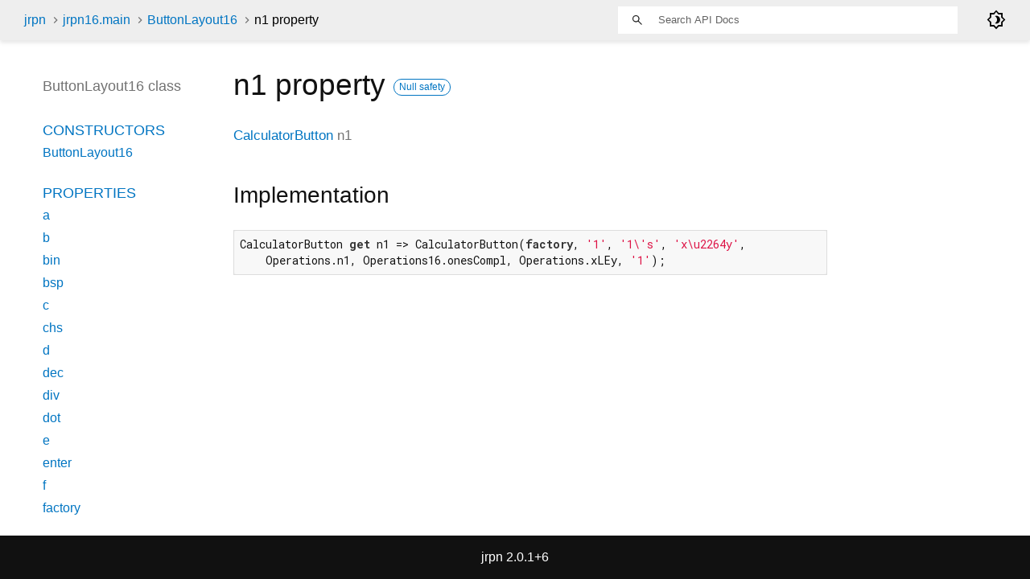

--- FILE ---
content_type: text/html; charset=utf-8
request_url: https://jrpn.jovial.com/dartdoc/jrpn16.main/ButtonLayout16/n1.html
body_size: 1744
content:
<!DOCTYPE html>
<html lang="en">
<head>
  <meta charset="utf-8">
  <meta http-equiv="X-UA-Compatible" content="IE=edge">
  <meta name="viewport" content="width=device-width, height=device-height, initial-scale=1, user-scalable=no">
  <meta name="description" content="API docs for the n1 property from the ButtonLayout16 class, for the Dart programming language.">
  <title>n1 property - ButtonLayout16 class - jrpn16.main library - Dart API</title>


  
  <link rel="preconnect" href="https://fonts.gstatic.com">
  <link href="https://fonts.googleapis.com/css2?family=Roboto+Mono:ital,wght@0,300;0,400;0,500;0,700;1,400&display=swap" rel="stylesheet">
  <link href="https://fonts.googleapis.com/css2?family=Material+Symbols+Outlined:opsz,wght,FILL,GRAD@48,400,0,0" rel="stylesheet">
  
  <link rel="stylesheet" href="../../static-assets/github.css?v1">
  <link rel="stylesheet" href="../../static-assets/styles.css?v1">
  <link rel="icon" href="../../static-assets/favicon.png?v1">

  
</head>


<body data-base-href="../../" data-using-base-href="false" class="light-theme">

<div id="overlay-under-drawer"></div>

<header id="title">
  <span id="sidenav-left-toggle" class="material-symbols-outlined" role="button" tabindex="0">menu</span>
  <ol class="breadcrumbs gt-separated dark hidden-xs">
    <li><a href="../../index.html">jrpn</a></li>
    <li><a href="../../jrpn16.main/jrpn16.main-library.html">jrpn16.main</a></li>
    <li><a href="../../jrpn16.main/ButtonLayout16-class.html">ButtonLayout16</a></li>
    <li class="self-crumb">n1 property</li>
  </ol>
  <div class="self-name">n1</div>
  <form class="search navbar-right" role="search">
    <input type="text" id="search-box" autocomplete="off" disabled class="form-control typeahead" placeholder="Loading search...">
  </form>
  <div class="toggle" id="theme-button">
    <label for="theme">
      <input type="checkbox" id="theme" value="light-theme">
      <span class="material-symbols-outlined">
        brightness_4
      </span>
    </label>
  </div>
</header>
<main>

  <div id="dartdoc-main-content" class="main-content">
      <div>
<h1><span class="kind-property">n1</span> property 
    <a href="https://dart.dev/null-safety" class="feature feature-null-safety" title="Supports the null safety language feature.">Null safety</a>
</h1></div>


        
<section id="getter">

<section class="multi-line-signature">
  
  <span class="returntype"><a href="../../view.buttons/CalculatorButton-class.html">CalculatorButton</a></span>
  <span class="name ">n1</span>
  

</section>




<section class="summary source-code" id="source">
  <h2><span>Implementation</span></h2>
  <pre class="language-dart"><code class="language-dart">CalculatorButton get n1 =&gt; CalculatorButton(factory, &#39;1&#39;, &#39;1\&#39;s&#39;, &#39;x\u2264y&#39;,
    Operations.n1, Operations16.onesCompl, Operations.xLEy, &#39;1&#39;);</code></pre>
</section>

</section>


  </div> <!-- /.main-content -->

  <div id="dartdoc-sidebar-left" class="sidebar sidebar-offcanvas-left">
    <header id="header-search-sidebar" class="hidden-l">
  <form class="search-sidebar" role="search">
    <input type="text" id="search-sidebar" autocomplete="off" disabled class="form-control typeahead" placeholder="Loading search...">
  </form>
</header>

<ol class="breadcrumbs gt-separated dark hidden-l" id="sidebar-nav">
  <li><a href="../../index.html">jrpn</a></li>
  <li><a href="../../jrpn16.main/jrpn16.main-library.html">jrpn16.main</a></li>
  <li><a href="../../jrpn16.main/ButtonLayout16-class.html">ButtonLayout16</a></li>
  <li class="self-crumb">n1 property</li>
</ol>


    <h5>ButtonLayout16 class</h5>
    <ol>

        <li class="section-title"><a href="../../jrpn16.main/ButtonLayout16-class.html#constructors">Constructors</a></li>
          <li><a href="../../jrpn16.main/ButtonLayout16/ButtonLayout16.html">ButtonLayout16</a></li>


        <li class="section-title">
          <a href="../../jrpn16.main/ButtonLayout16-class.html#instance-properties">Properties</a>
        </li>
          <li><a href="../../jrpn16.main/ButtonLayout16/a.html">a</a></li>
          <li><a href="../../jrpn16.main/ButtonLayout16/b.html">b</a></li>
          <li><a href="../../jrpn16.main/ButtonLayout16/bin.html">bin</a></li>
          <li><a href="../../jrpn16.main/ButtonLayout16/bsp.html">bsp</a></li>
          <li><a href="../../jrpn16.main/ButtonLayout16/c.html">c</a></li>
          <li><a href="../../jrpn16.main/ButtonLayout16/chs.html">chs</a></li>
          <li><a href="../../jrpn16.main/ButtonLayout16/d.html">d</a></li>
          <li><a href="../../jrpn16.main/ButtonLayout16/dec.html">dec</a></li>
          <li><a href="../../jrpn16.main/ButtonLayout16/div.html">div</a></li>
          <li><a href="../../jrpn16.main/ButtonLayout16/dot.html">dot</a></li>
          <li><a href="../../jrpn16.main/ButtonLayout16/e.html">e</a></li>
          <li><a href="../../jrpn16.main/ButtonLayout16/enter.html">enter</a></li>
          <li><a href="../../jrpn16.main/ButtonLayout16/f.html">f</a></li>
          <li><a href="../../jrpn16.main/ButtonLayout16/factory.html">factory</a></li>
          <li><a href="../../jrpn16.main/ButtonLayout16/fShift.html">fShift</a></li>
          <li><a href="../../jrpn16.main/ButtonLayout16/gsb.html">gsb</a></li>
          <li><a href="../../jrpn16.main/ButtonLayout16/gShift.html">gShift</a></li>
          <li><a href="../../jrpn16.main/ButtonLayout16/gto.html">gto</a></li>
          <li class="inherited"><a href="https://api.flutter.dev/flutter/dart-core/Object/hashCode.html">hashCode</a></li>
          <li><a href="../../jrpn16.main/ButtonLayout16/hex.html">hex</a></li>
          <li><a href="../../jrpn16.main/ButtonLayout16/landscapeLayout.html">landscapeLayout</a></li>
          <li><a href="../../jrpn16.main/ButtonLayout16/minus.html">minus</a></li>
          <li><a href="../../jrpn16.main/ButtonLayout16/mult.html">mult</a></li>
          <li><a href="../../jrpn16.main/ButtonLayout16/n0.html">n0</a></li>
          <li><a href="../../jrpn16.main/ButtonLayout16/n1.html">n1</a></li>
          <li><a href="../../jrpn16.main/ButtonLayout16/n2.html">n2</a></li>
          <li><a href="../../jrpn16.main/ButtonLayout16/n3.html">n3</a></li>
          <li><a href="../../jrpn16.main/ButtonLayout16/n4.html">n4</a></li>
          <li><a href="../../jrpn16.main/ButtonLayout16/n5.html">n5</a></li>
          <li><a href="../../jrpn16.main/ButtonLayout16/n6.html">n6</a></li>
          <li><a href="../../jrpn16.main/ButtonLayout16/n7.html">n7</a></li>
          <li><a href="../../jrpn16.main/ButtonLayout16/n8.html">n8</a></li>
          <li><a href="../../jrpn16.main/ButtonLayout16/n9.html">n9</a></li>
          <li><a href="../../jrpn16.main/ButtonLayout16/oct.html">oct</a></li>
          <li><a href="../../jrpn16.main/ButtonLayout16/onOff.html">onOff</a></li>
          <li><a href="../../jrpn16.main/ButtonLayout16/plus.html">plus</a></li>
          <li><a href="../../jrpn16.main/ButtonLayout16/portraitLayout.html">portraitLayout</a></li>
          <li><a href="../../jrpn16.main/ButtonLayout16/rcl.html">rcl</a></li>
          <li><a href="../../jrpn16.main/ButtonLayout16/rdown.html">rdown</a></li>
          <li><a href="../../jrpn16.main/ButtonLayout16/rs.html">rs</a></li>
          <li class="inherited"><a href="https://api.flutter.dev/flutter/dart-core/Object/runtimeType.html">runtimeType</a></li>
          <li><a href="../../jrpn16.main/ButtonLayout16/sst.html">sst</a></li>
          <li><a href="../../jrpn16.main/ButtonLayout16/sto.html">sto</a></li>
          <li><a href="../../jrpn16.main/ButtonLayout16/xy.html">xy</a></li>

        <li class="section-title inherited"><a href="../../jrpn16.main/ButtonLayout16-class.html#instance-methods">Methods</a></li>
          <li class="inherited"><a href="https://api.flutter.dev/flutter/dart-core/Object/noSuchMethod.html">noSuchMethod</a></li>
          <li class="inherited"><a href="https://api.flutter.dev/flutter/dart-core/Object/toString.html">toString</a></li>

        <li class="section-title inherited"><a href="../../jrpn16.main/ButtonLayout16-class.html#operators">Operators</a></li>
          <li class="inherited"><a href="https://api.flutter.dev/flutter/dart-core/Object/operator_equals.html">operator ==</a></li>




</ol>

  </div><!--/.sidebar-offcanvas-->

  <div id="dartdoc-sidebar-right" class="sidebar sidebar-offcanvas-right">
  </div><!--/.sidebar-offcanvas-->

</main>

<footer>
  <span class="no-break">
    jrpn
      2.0.1+6
  </span>

  
</footer>



<script src="../../static-assets/highlight.pack.js?v1"></script>
<script src="../../static-assets/docs.dart.js"></script>



</body>

</html>

